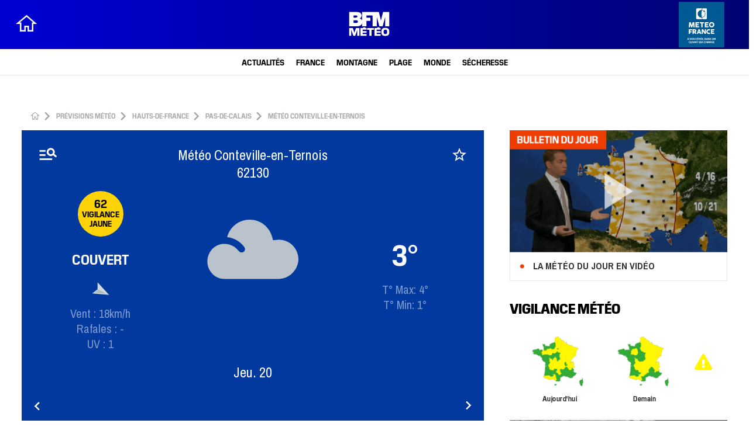

--- FILE ---
content_type: text/html; charset=utf-8
request_url: https://www.google.com/recaptcha/api2/aframe
body_size: 272
content:
<!DOCTYPE HTML><html><head><meta http-equiv="content-type" content="text/html; charset=UTF-8"></head><body><script nonce="yXM2XzXXvK7Zfh7OqCWjJg">/** Anti-fraud and anti-abuse applications only. See google.com/recaptcha */ try{var clients={'sodar':'https://pagead2.googlesyndication.com/pagead/sodar?'};window.addEventListener("message",function(a){try{if(a.source===window.parent){var b=JSON.parse(a.data);var c=clients[b['id']];if(c){var d=document.createElement('img');d.src=c+b['params']+'&rc='+(localStorage.getItem("rc::a")?sessionStorage.getItem("rc::b"):"");window.document.body.appendChild(d);sessionStorage.setItem("rc::e",parseInt(sessionStorage.getItem("rc::e")||0)+1);localStorage.setItem("rc::h",'1763645688274');}}}catch(b){}});window.parent.postMessage("_grecaptcha_ready", "*");}catch(b){}</script></body></html>

--- FILE ---
content_type: image/svg+xml
request_url: https://meteo.bfmtv.com/themes/custom/meteofrance/assets_bfmtv/images/BFMTV.svg
body_size: 241
content:
<svg enable-background="new 0 0 84 84" viewBox="0 0 84 84" xmlns="http://www.w3.org/2000/svg"><path d="m0 0h84v84h-84z" fill="none"/><g fill="#fff"><path d="m17.9 32.2h-4.8v-4.9h5.1c1.9 0 2.8.8 2.8 2.4.1 1.9-1.4 2.5-3.1 2.5m-4.8-13.9h4.3c1.7 0 2.8.5 2.8 1.8 0 1.7-1.1 2.2-2.8 2.2h-4.3zm54.3-6.3-3.8 15.5h-.1l-3.7-15.5h-31.1v15.5c-.8-2-2.4-3.1-4.1-3.7 2-1.1 3.3-2.5 3.3-5.2s-1.5-6.6-8.4-6.6h-14.5v26.4h15c3.8 0 7.4-1.8 8.7-5.3v5.3h8.1v-10.1h7.4v-6.1h-7.4v-4h11.4v20.1h7.7v-16.8h.1l4.6 16.9h6.1l4.6-16.9h.1v16.9h7.6v-26.4z"/><path d="m57.3 41.4-4.9 18.6h-.1l-5-18.6h-31.2v7.8h7.7v22.7h9.4v-22.7h6.9l6.8 22.7h10.6l9.5-30.5z"/><path d="m65.6 63h8.9v8.9h-8.9z"/></g></svg>

--- FILE ---
content_type: image/svg+xml
request_url: https://meteo.bfmtv.com/themes/custom/meteofrance/img/pictos/p2j.svg
body_size: 258
content:
<svg id="Calque_5" data-name="Calque 5" xmlns="http://www.w3.org/2000/svg" viewBox="0 0 85.23 85.24"><defs><style>.cls-1{fill:#eeeb61;opacity:0.51;}.cls-1,.cls-3{isolation:isolate;}.cls-2{fill:#f5b21a;stroke:#fde901;stroke-miterlimit:10;}.cls-3{fill:#fff;opacity:0.8;}</style></defs><title>5Plan de travail 1</title><circle class="cls-1" cx="42.48" cy="41.32" r="22.87"/><circle class="cls-2" cx="42.48" cy="41.32" r="17.45"/><path class="cls-3" d="M68.35,45.13a14.78,14.78,0,0,0-27.17,5.53,8.53,8.53,0,0,0,.21,17H67.13a11.37,11.37,0,0,0,1.22-22.53Z"/><path class="cls-3" d="M12.2,32.52a8,8,0,0,1,6.74-3.59,7.85,7.85,0,0,1,7.84,6.43,4.38,4.38,0,0,1,.3,8.76H12.88a5.81,5.81,0,0,1-.66-11.6Z"/></svg>